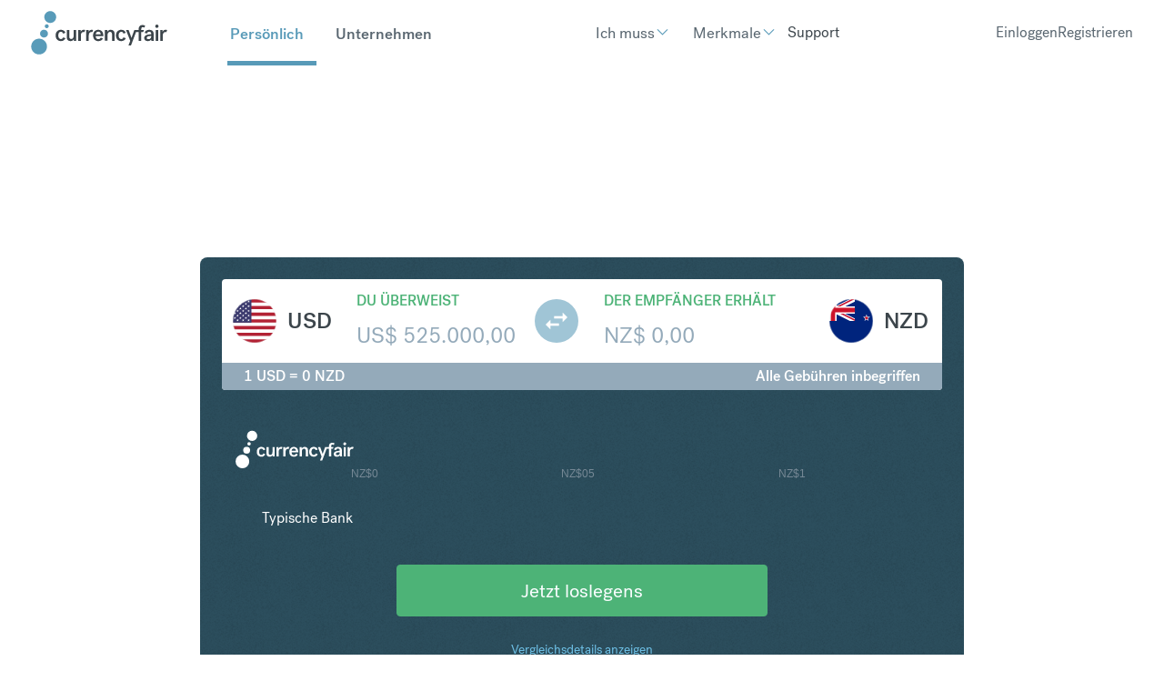

--- FILE ---
content_type: text/css
request_url: https://cf-brochure-components-staging.s3.eu-west-1.amazonaws.com/CurrencyFair/master/assets/2-vor-3f9ca83b.css
body_size: 27295
content:
@-webkit-keyframes blink{0%{opacity:.2}20%{opacity:1}to{opacity:.2}}@keyframes blink{0%{opacity:.2}20%{opacity:1}to{opacity:.2}}.bgnd-aed{background-image:url(https://assets.currencyfair.com/img/currencies/bubble/aed.png)}.bgnd-aud{background-image:url(https://assets.currencyfair.com/img/currencies/bubble/aud.png)}.bgnd-brl{background-image:url(https://assets.currencyfair.com/img/currencies/bubble/brl.png)}.bgnd-cad{background-image:url(https://assets.currencyfair.com/img/currencies/bubble/cad.png)}.bgnd-chf{background-image:url(https://assets.currencyfair.com/img/currencies/bubble/chf.png)}.bgnd-czk{background-image:url(https://assets.currencyfair.com/img/currencies/bubble/czk.png)}.bgnd-dkk{background-image:url(https://assets.currencyfair.com/img/currencies/bubble/dkk.png)}.bgnd-eur{background-image:url(https://assets.currencyfair.com/img/currencies/bubble/eur.png)}.bgnd-gbp{background-image:url(https://assets.currencyfair.com/img/currencies/bubble/gbp.png)}.bgnd-gtq{background-image:url(https://assets.currencyfair.com/img/currencies/bubble/gtq.png)}.bgnd-hkd{background-image:url(https://assets.currencyfair.com/img/currencies/bubble/hkd.png)}.bgnd-huf{background-image:url(https://assets.currencyfair.com/img/currencies/bubble/huf.png)}.bgnd-idr{background-image:url(https://assets.currencyfair.com/img/currencies/bubble/idr.png)}.bgnd-ils{background-image:url(https://assets.currencyfair.com/img/currencies/bubble/ils.png)}.bgnd-inr{background-image:url(https://assets.currencyfair.com/img/currencies/bubble/inr.png)}.bgnd-krw{background-image:url(https://assets.currencyfair.com/img/currencies/bubble/krw.png)}.bgnd-mxn{background-image:url(https://assets.currencyfair.com/img/currencies/bubble/mxn.png)}.bgnd-nok{background-image:url(https://assets.currencyfair.com/img/currencies/bubble/nok.png)}.bgnd-nzd{background-image:url(https://assets.currencyfair.com/img/currencies/bubble/nzd.png)}.bgnd-php{background-image:url(https://assets.currencyfair.com/img/currencies/bubble/php.png)}.bgnd-pln{background-image:url(https://assets.currencyfair.com/img/currencies/bubble/pln.png)}.bgnd-sek{background-image:url(https://assets.currencyfair.com/img/currencies/bubble/sek.png)}.bgnd-sgd{background-image:url(https://assets.currencyfair.com/img/currencies/bubble/sgd.png)}.bgnd-thb{background-image:url(https://assets.currencyfair.com/img/currencies/bubble/thb.png)}.bgnd-usd{background-image:url(https://assets.currencyfair.com/img/currencies/bubble/usd.png)}.bgnd-vnd{background-image:url(https://assets.currencyfair.com/img/currencies/bubble/vnd.png)}.bgnd-zar{background-image:url(https://assets.currencyfair.com/img/currencies/bubble/zar.png)}*{-webkit-box-sizing:border-box;box-sizing:border-box}input.input-currency__field,.input-currency-button,.btn{-webkit-appearance:none;width:100%;padding:12px;border:1px solid #e6e6e6;border-radius:4px;-webkit-transition:border .3s ease-out,background-color .3s ease-out;transition:border .3s ease-out,background-color .3s ease-out}input.input-currency__field:hover,.input-currency-button:hover,.btn:hover,input.input-currency__field:focus,.input-currency-button:focus,.btn:focus,input.input-currency__field:active,.input-currency-button:active,.btn:active{border-color:#6ec0e6}input.input-currency__field:active,.input-currency-button:active,.btn:active,input.input-currency__field:focus,.input-currency-button:focus,.btn:focus{outline:0}input.input-currency__field:focus,.input-currency-button:focus,.btn:focus{background-color:#f9fdfe}input.error.input-currency__field,.error.input-currency-button,.error.btn{background-color:#fef8f9;border-color:#ea6868}.btn{display:inline-block;margin-bottom:0;text-align:center;text-decoration:none;color:#fff;-webkit-transition:border .3s ease-out,background-color .3s ease-out;transition:border .3s ease-out,background-color .3s ease-out}.btn.btn--green{background-color:#4db377;border-color:#4db377}.btn.btn--green:hover{background-color:#71c292;border-color:#71c292}.text-link{color:#589ab8;-webkit-transition:opacity .2s ease-out;transition:opacity .2s ease-out;text-decoration:underline;cursor:pointer;opacity:1}.text-link:hover{opacity:.8}.cf-logo-wrapper{display:block;text-align:center;padding:6px 0 12px}.cf-logo-wrapper.display-none{display:none}.cf-wrapper{display:block;position:absolute;width:100%;padding:12px;min-height:100%}.cf-wrapper--light{background-color:#fbfbfb;border:1px solid #e6e6e6}.cf-wrapper--dark,.cf-wrapper--dark .loading-overlay{background-color:#2c4e5d}.cf-wrapper--dark .loading-overlay .loading-overlay__text{color:#fff}.cf-wrapper--dark .cf-logo__letters{fill:#fff}.cf-wrapper--dark .intro,.cf-wrapper--dark .summary{color:#fff}.cf-wrapper--dark .summary .summary__savings{color:#ffc766}.cf-wrapper--dark .currency-info{border-left:1px solid #768895}.cf-wrapper--dark .currency-info .currency-info__value,.cf-wrapper--dark .currency-info .currency-info__label{color:#fff}.cf-wrapper--dark .currency-info .currency-info__icon{background-color:#94aaba;border:1px solid #94aaba}.cf-wrapper--dark .currency-info .currency-info__icon.sprite--multiple{background-position:-24px -25px}.cf-wrapper--dark .currency-info .currency-info__icon.sprite.sprite--minus{background-position:-24px -51px}.cf-wrapper--dark .currency-info .currency-info__icon.sprite.sprite--free{background-position:-24px -126px}.cf-wrapper--dark .currency-info .currency-info__label{opacity:.9}.cf-wrapper--dark .calculator-modal .summary{color:#596670}.cf-wrapper--dark .text-link{color:#fff}.comparison-table{text-align:center;border-collapse:collapse;border-spacing:0;background-color:#fff;color:#596670;margin:12px 0 18px;width:100%}.comparison-table .cf-logo{width:100%}.comparison-table .cf-logo .cf-logo__letters{fill:#32323c}.comparison-table th,.comparison-table td{vertical-align:middle;width:50%;border:1px solid #e6e6e6}.comparison-table th{padding:6px 12px}.comparison-table th.with-logo-wrapper{height:3em;position:relative}.comparison-table div.logo-wrapper{position:absolute;top:0;right:0;bottom:0;left:0;padding:.25em}.comparison-table div.logo-wrapper svg.cf-logo{width:80%;height:2.5em}.comparison-table td{padding:12px 6px}.comparison-table tr{display:table-row}.comparison-table .comparison-table__info{display:block;font-size:14px;color:#3c454b}.comparison-table .comparison-table__title{display:block;margin-bottom:3px;color:#768895;font-size:13px}.currency-info{padding:12px 0;border-left:1px solid #e6e6e6;margin:0 0 0 18px}.currency-info .currency-info__one{margin-bottom:6px}.currency-info .currency-info__two{margin-bottom:0}.currency-info .currency-info__icon,.currency-info .currency-info__value{float:left}.currency-info .currency-info__value,.currency-info .currency-info__label{margin-right:6px;font-size:13px;line-height:21px}.currency-info .currency-info__label{color:#94aaba}.currency-info .currency-info__value{font-weight:300;color:#768895}.currency-info .currency-info__free-fee{color:#4db377}.currency-info .currency-info__icon{margin:4px 8px 0 -7px;padding:3px;border:1px solid #e6e6e6;border-radius:50%;background-color:#fff;width:14px;height:14px}.v2-currency-info{padding:10px 12px;margin-bottom:18px;border-radius:0 0 4px 4px;background-color:#fbfbfb;border:1px solid #e6e6e6;font-size:12px}.v2-currency-info .v2-currency-info__label{color:#94aaba}.v2-currency-info .v2-currency-info__value{color:#768895;margin-right:3px}.v2-currency-info .v2-currency-info__free-fee{color:#4db377}.v2-currency-info .v2-currency-info__value--float-right,.v2-currency-info .v2-currency-info__label--float-right{float:right}.input-currency-button{z-index:4;width:110px;height:48px;right:12px;padding-right:6px;line-height:24px;background-color:#fff;cursor:pointer}.input-currency-button .input-currency-button__flag,.input-currency-button .input-currency-button__text{float:left}.input-currency-button .input-currency-button__flag{margin-right:8px;width:21px;height:21px;background-repeat:no-repeat;background-size:21px 21px}.input-currency-button .input-currency-button__text{margin-right:4px}.input-currency-button .input-currency-button__icon{position:absolute;right:5px}.input-currency{position:relative}.input-currency.input-currency--one{margin-bottom:0}.input-currency.input-currency--two{margin-bottom:18px}.input-currency .input-currency__label,.input-currency .input-currency__button{position:absolute;top:12px}.input-currency .input-currency__loading,.input-currency .input-currency__mask{position:absolute;left:13px;top:34px}.input-currency .input-currency__loading{display:none;height:20px;width:200px;z-index:3;margin-top:3px;background-color:#fff}.input-currency .input-currency__loading.active{display:block}.input-currency .input-currency__mask{font-size:18px;pointer-events:none;background:#fff}.input-currency .input-currency__mask .currency-symbol{display:block;position:absolute}.input-currency .input-currency__mask .number-format{padding-left:16px}.input-currency .input-currency__mask .number-format[data-currency=IDR]{padding-left:24px}.input-currency .input-currency__mask.disabled{color:#888}.input-currency .input-currency-button{position:absolute;top:12px}.input-currency .input-currency__label{left:12px;color:#589ab8;font-size:14px;pointer-events:none}.input-currency .input-currency__label.error{color:#ea6868}.input-currency .input-currency__field{height:72px;padding-top:29px;padding-left:28px;font-size:18px;color:rgba(255,255,255,0)}.input-currency .input-currency__field:focus{color:#333}.input-currency .input-currency__field:focus+.input-currency__mask .number-format{display:none}.input-currency .input-currency__field[data-currency=IDR]{padding-left:36px}.input-currency__currency-aed+.input-currency__mask .number-format,.input-currency__currency-czk+.input-currency__mask .number-format{padding-left:24px}.input-currency__currency-aed.input-currency__field,.input-currency__currency-czk.input-currency__field{padding-left:36px}.input-currency__currency-chf+.input-currency__mask .number-format,.input-currency__currency-hkd+.input-currency__mask .number-format{padding-left:38px}.input-currency__currency-chf.input-currency__field,.input-currency__currency-hkd.input-currency__field{padding-left:50px}.input-currency__currency-dkk+.input-currency__mask .number-format,.input-currency__currency-huf+.input-currency__mask .number-format,.input-currency__currency-nok+.input-currency__mask .number-format,.input-currency__currency-sek+.input-currency__mask .number-format{padding-left:19px}.input-currency__currency-dkk.input-currency__field,.input-currency__currency-huf.input-currency__field,.input-currency__currency-nok.input-currency__field,.input-currency__currency-sek.input-currency__field{padding-left:31px}.v2-input-currency{margin-bottom:0}.v2-input-currency .input-currency__field{position:relative;margin-bottom:-1px}.v2-input-currency .input-currency__field:hover,.v2-input-currency .input-currency__field:focus{z-index:1}.v2-input-currency .input-currency__label,.v2-input-currency .input-currency__loading,.v2-input-currency .input-currency__mask{z-index:2}.v2-input-currency.input-currency--one .input-currency__field{border-radius:4px 4px 0 0}.v2-input-currency.input-currency--two{margin-bottom:0}.v2-input-currency.input-currency--two .input-currency__field{border-radius:0}.loading-dots{display:inline-block}.loading-dots .loading-dots__dot{float:left;width:12px;height:12px;margin-right:6px;border-radius:50%;background-color:#589ab8;-webkit-animation-name:blink;animation-name:blink;-webkit-animation-duration:1.5s;animation-duration:1.5s;-webkit-animation-iteration-count:infinite;animation-iteration-count:infinite;-webkit-animation-fill-mode:both;animation-fill-mode:both}.loading-dots .loading-dots__dot.loading-dots__dot--2{-webkit-animation-delay:.3s;animation-delay:.3s}.loading-dots .loading-dots__dot.loading-dots__dot--3{-webkit-animation-delay:.6s;animation-delay:.6s}.loading-overlay{position:absolute;z-index:10000;top:0;left:0;width:100%;height:100%;background-color:#fbfbfb}.loading-overlay.loading-overlay__hidden{visibility:hidden;opacity:0;-webkit-transition:visibility .3s,opacity .3s linear;transition:visibility .3s,opacity .3s linear}.loading-overlay:not(.loading-overlay__hidden){visibility:visible;opacity:1;-webkit-transition:opacity .3s linear;transition:opacity .3s linear}.loading-overlay .loading-overlay__content{position:relative;top:50%;margin-top:-52px;padding:12px;text-align:center;opacity:1;-webkit-transition:opacity .3s linear;transition:opacity .3s linear}.loading-overlay .loading-overlay__text{color:#768895;font-size:14px}.loading-overlay .loading-overlay__text p{margin-bottom:6px}.loading-overlay .cf-logo{margin-bottom:12px}.loading-overlay .cf-logo .cf-logo__dot{-webkit-animation-name:blink;animation-name:blink;-webkit-animation-duration:1.8s;animation-duration:1.8s;-webkit-animation-iteration-count:infinite;animation-iteration-count:infinite;-webkit-animation-fill-mode:both;animation-fill-mode:both}.loading-overlay .cf-logo .cf-logo__dot.cf-logo__dot--2{-webkit-animation-delay:.2s;animation-delay:.2s}.loading-overlay .cf-logo .cf-logo__dot.cf-logo__dot--3{-webkit-animation-delay:.4s;animation-delay:.4s}.loading-overlay .cf-logo .cf-logo__dot.cf-logo__dot--4{-webkit-animation-delay:.6s;animation-delay:.6s}.calculator-modal{display:block;position:absolute;z-index:5;left:0;top:0;width:100%;height:100%;overflow:hidden;padding:12px;background-color:rgba(0,0,0,.6)}.calculator-modal .calculator-modal__content{position:absolute;left:12px;right:12px;bottom:12px;top:57px;padding:0 12px 12px;overflow:auto;border-bottom-left-radius:4px;border-bottom-right-radius:4px;background-color:#fbfbfb;border:1px solid #e6e6e6}.calculator-modal .calculator-modal__header{position:relative;padding:12px;margin-bottom:0;border-top-left-radius:4px;border-top-right-radius:4px;background-color:#fff;border:1px solid #e6e6e6;border-bottom:0;color:#596670}.calculator-modal .calculator-modal__close{position:absolute;z-index:5;top:12px;right:14px;font-size:21px;color:#94aaba;cursor:pointer;-webkit-transition:color .3s ease-out;transition:color .3s ease-out}.calculator-modal .calculator-modal__close:hover{color:#589ab8}.calculator-modal .calculator-modal__sub-title{margin:12px 0 6px;text-align:left;font-size:14px;color:#768895;letter-spacing:.2px}.calculator-modal.calculator-modal__hidden{visibility:hidden;opacity:0;height:0;-webkit-transition:visibility 0 .3s,opacity .3s linear,height 0 .3s;transition:visibility 0 .3s,opacity .3s linear,height 0 .3s}.calculator-modal:not(.calculator-modal__hidden){visibility:visible;opacity:1}.radio-list input[type=radio]{display:none}.radio-list .radio-list-item{position:relative;z-index:1;display:block;margin-bottom:-1px;padding:8px 12px 8px 44px;background-color:#fff;border:1px solid #e6e6e6;text-align:left;cursor:pointer;-webkit-transition:border .3s ease-out,background-color .3s ease-out,z-index .3s ease-out;transition:border .3s ease-out,background-color .3s ease-out,z-index .3s ease-out}.radio-list .radio-list-item:hover{z-index:2;border:1px solid #6ec0e6}.radio-list .radio-list-item .radio-list-item__image{position:absolute;left:12px;top:50%;margin-top:-10px;width:21px;height:21px;background-repeat:no-repeat;background-size:21px 21px}.radio-list .radio-list-item .radio-list-item__icon{position:absolute;right:12px;top:50%;margin-top:-8px;font-size:18px;opacity:0;-webkit-transition:opacity .1s ease-out;transition:opacity .1s ease-out}.radio-list .radio-list-item .radio-list-item__icon.selected{opacity:1!important}.radio-list .radio-list-item .radio-list-item__text{font-size:14px;font-weight:300}.radio-list .radio-list-item .radio-list-item__text-small{display:block;font-size:12px;font-weight:100;color:#768895}.radio-list input[type=radio]:checked+.radio-list-item{position:relative;z-index:1;background-color:#f9fdfe;border:1px solid #6ec0e6}.radio-list input[type=radio]:checked+.radio-list-item .radio-list-item__icon{opacity:1}.radio-list li:first-child .radio-list-item{border-top-left-radius:4px;border-top-right-radius:4px}.radio-list li:last-child .radio-list-item{border-bottom-left-radius:4px;border-bottom-right-radius:4px}.sprite{background-image:url(https://cf-brochure-components-staging.s3.eu-west-1.amazonaws.com/CurrencyFair/master/assets/9d9805f75cdb560f-4b2b20fe.svg);background-repeat:no-repeat}.sprite.sprite--10x10{width:10px;height:10px}.sprite.sprite--18x18{width:18px;height:18px}.sprite.sprite--21x21{width:21px;height:21px}.sprite.sprite--24x24{width:24px;height:24px}.sprite.sprite--multiple{background-position:-2px -25px}.sprite.sprite--minus{background-position:-2px -51px}.sprite.sprite--close{background-position:-25px -75px}.sprite.sprite--close:hover{background-position:0 -75px}.sprite.sprite--tick{background-position:0 -100px}.sprite.sprite--flag-aud{background-position:-50px 0}.sprite.sprite--flag-eur{background-position:-50px -25px}.sprite.sprite--free{background-position:-2px -126px}.intro{margin:6px 0 18px;text-align:center;color:#596670}.summary{display:table;width:100%;min-height:3.75em;margin:0;text-align:center;color:#596670;z-index:1}.summary>span{display:table-cell;vertical-align:middle}.summary .summary__savings{font-weight:300;color:#4db377}.summary.hidden{visibility:hidden;opacity:0;-webkit-transition:visibility .3s,opacity .3s linear;transition:visibility .3s,opacity .3s linear}.summary:not(.hidden){visibility:visible;opacity:1;-webkit-transition:opacity .3s linear;transition:opacity .3s linear}.summary.summary--error{z-index:1;color:#ea6868}.summary.summary--error:not(.hidden){-webkit-transition:opacity .3s linear 2s;transition:opacity .3s linear 2s}.summary-wrapper{position:relative;min-height:3.75em;margin:0 0 18px}.summary-wrapper .summary{position:absolute;left:0;top:0}.summary-wrapper.cta-top{margin-bottom:0}.footer{font-size:10px;text-align:center;margin-top:12px;color:#94aaba}.cf-wrapper--300x250{width:300px;padding:6px;height:250px;overflow:hidden}.cf-wrapper--300x250 .cf-logo-wrapper{margin-top:2px;margin-bottom:3px}.cf-wrapper--300x250 .cf-logo-wrapper .cf-logo{max-height:36px}.cf-wrapper--300x250 .input-currency__field{height:60px}.cf-wrapper--300x250 .input-currency-button{height:44px;top:8px;right:8px;padding:10px 12px}.cf-wrapper--300x250 .input-currency .input-currency__label{top:9px}.cf-wrapper--300x250 .input-currency__loading,.cf-wrapper--300x250 .input-currency__mask{top:29px}.cf-wrapper--300x250 .v2-currency-info{margin-bottom:6px;padding:6px 12px}.cf-wrapper--300x250 a.btn{padding:8px 12px}.cf-wrapper--300x250 .calculator-modal{padding:6px}.cf-wrapper--300x250 .calculator-modal .calculator-modal__close{top:18px;right:18px}.cf-wrapper--300x250 .calculator-modal .calculator-modal__content{padding:0 6px 6px;max-height:191px}.cf-wrapper--300x600{width:300px;height:600px;padding:36px 12px 24px}.cf-wrapper--300x600 .intro,.cf-wrapper--300x600 .intro--sub,.cf-wrapper--300x600 .summary{line-height:1.5}.cf-wrapper--300x600 .intro{color:#768895}.cf-wrapper--300x600 .intro--large{margin:12px 0;font-weight:300;font-size:18px;color:#596670}.cf-wrapper--300x600 .input-currency__field{height:80px}.cf-wrapper--300x600 .input-currency-button{top:16px}.cf-wrapper--300x600 .input-currency__loading,.cf-wrapper--300x600 .input-currency__mask{top:39px}.cf-wrapper--300x600 .input-currency__label{top:14px}.cf-wrapper--300x600 .v2-currency-info{padding:12px}.cf-wrapper--300x600 a.btn{padding:14px 12px}.cf-wrapper--300x600 .calculator-modal__content{max-height:528px}.cf-wrapper--600x90{width:600px;height:90px;padding:6px;overflow:hidden}.cf-wrapper--600x90.cf-wrapper--dark .v2-currency-info__value{color:#fff}.cf-wrapper--600x90 .cf-logo-wrapper{margin:0;text-align:left;padding:0}.cf-wrapper--600x90 .cf-logo-wrapper .cf-logo{max-height:26px;width:84px}.cf-wrapper--600x90 .intro{position:absolute;width:350px;top:12px;left:93px;margin:0;font-size:13px;text-align:left}.cf-wrapper--600x90 .input-currency{width:225px;float:left;font-size:15px}.cf-wrapper--600x90 .input-currency:hover>input[type=number]{z-index:5;border-color:#6ec0e6}.cf-wrapper--600x90 .input-currency .input-currency__field{height:38px;padding:6px 12px;font-size:15px}.cf-wrapper--600x90 .input-currency .input-currency__field:focus+.input-currency__mask .currency-symbol{display:none}.cf-wrapper--600x90 .input-currency .input-currency__mask{font-size:15px;top:10px}.cf-wrapper--600x90 .input-currency.input-currency--one:after{cursor:auto!important;top:5px;content:url(https://cf-brochure-components-staging.s3.eu-west-1.amazonaws.com/CurrencyFair/master/assets/dc95b368986cdd3c-3d33a8ab.svg);position:absolute;right:-13px;z-index:6}.cf-wrapper--600x90 .input-currency.input-currency--one .input-currency__field{border-radius:4px 0 0 4px}.cf-wrapper--600x90 .input-currency.input-currency--one .input-currency-button{right:15px}.cf-wrapper--600x90 .input-currency.input-currency--two{width:225px}.cf-wrapper--600x90 .input-currency.input-currency--two .input-currency__field{border-radius:0 4px 4px 0;left:-1px;padding-left:21px}.cf-wrapper--600x90 .input-currency.input-currency--two .input-currency__loading,.cf-wrapper--600x90 .input-currency.input-currency--two .input-currency__mask{left:21px}.cf-wrapper--600x90 .input-currency.input-currency--two .input-currency-button{right:2px}.cf-wrapper--600x90 .input-currency .input-currency__label{display:none}.cf-wrapper--600x90 .input-currency .input-currency__loading{top:8px}.cf-wrapper--600x90 .input-currency .input-currency-button{top:1px;right:1px;height:36px;padding:6px;width:90px;border:0}.cf-wrapper--600x90 .input-currency .input-currency-button .input-currency-button__icon{right:2px}.cf-wrapper--600x90 .v2-currency-info{position:absolute;top:12px;border:0;padding:0;right:6px;margin:0;width:auto;background-color:rgba(0,0,0,0)}.cf-wrapper--600x90 .v2-currency-info span:nth-child(2n),.cf-wrapper--600x90 .v2-currency-info span:nth-child(3n){display:none}.cf-wrapper--600x90 a.btn{float:right;width:132px;height:44px}.cf-wrapper--600x90 .calculator-modal{padding:3px;max-height:100%!important;overflow-y:scroll;overflow-x:hidden}.cf-wrapper--600x90 .calculator-modal .calculator-modal__close{right:6px;top:6px}.cf-wrapper--600x90 .calculator-modal .calculator-modal__header{display:none}.cf-wrapper--600x90 .calculator-modal .calculator-modal__content{max-height:76px;border-radius:4px;padding:0 6px;top:6px;left:6px;right:34px;bottom:6px}.cf-wrapper--600x90 .calculator-modal .calculator-modal__content:after{content:" ";display:block;position:fixed;background:rgba(0,0,0,.15);width:1px;height:76px;right:51px;top:7px}.cf-wrapper--600x90 .calculator-modal .calculator-modal__sub-title{margin-top:6px}.cf-wrapper--600x90 .calculator-modal ::-webkit-scrollbar{-webkit-appearance:none;width:14px}.cf-wrapper--600x90 .calculator-modal ::-webkit-scrollbar-thumb{border-radius:7px;border:2px solid #fff;background-color:rgba(0,0,0,.5)}.cf-wrapper--600x90 .radio-list{display:inline-block;width:100%;margin-bottom:0}.cf-wrapper--600x90 .radio-list li{width:25%;float:left;padding:0 6px 6px 0}.cf-wrapper--600x90 .radio-list li:nth-child(4n){padding-right:0}.cf-wrapper--600x90 .radio-list .radio-list-item__text-small{display:none}.cf-wrapper--600x90 .radio-list .radio-list-item{border-radius:4px}.cf-wrapper--600x90 .loading-overlay .loading-overlay__content{margin-top:-39px}.cf-wrapper--600x90 .loading-overlay .loading-overlay__text{float:right;text-align:left}.cf-wrapper--600x90 .summary-wrapper{display:none!important}.cf-wrapper--600x90 .input-currency__mask .number-format{padding-left:14px}.cf-wrapper--600x90 .input-currency__currency-dkk+.input-currency__mask .number-format,.cf-wrapper--600x90 .input-currency__currency-huf+.input-currency__mask .number-format,.cf-wrapper--600x90 .input-currency__currency-nok+.input-currency__mask .number-format,.cf-wrapper--600x90 .input-currency__currency-sek+.input-currency__mask .number-format{padding-left:19px}.cf-wrapper--600x90 .input-currency__currency-chf+.input-currency__mask .number-format,.cf-wrapper--600x90 .input-currency__currency-hkd+.input-currency__mask .number-format{padding-left:33px}.cf-wrapper--600x90 a.btn.btn--CTA{height:38px;padding:9px}.cf-wrapper--600x90 p.footer{margin-top:0!important;clear:both;padding-top:0!important;position:absolute;bottom:2px;font-size:8px}.cf-wrapper--600x90 .radio-list{width:525px}.cf-wrapper--600x90 .radio-list .radio-list-item{display:inline-block;width:124px;margin-right:5px;margin-bottom:5px}.cf-wrapper{position:static;font-weight:500}.cf-wrapper .currency-info__label{position:relative;top:-2px}.input-currency .input-currency__field{padding-top:35px}.calculator-modal{padding:24px;background-color:transparent}.calculator-modal .calculator-modal__overlay{top:0;left:0;width:100%;height:100%;position:fixed;background-color:rgba(0,0,0,0)}.calculator-modal .calculator-modal__close{top:14px;right:14px}.calculator-modal .calculator-modal__content{left:24px;right:24px;top:70px;bottom:24px}.calculator-modal .calculator-modal__content .summary__savings{color:#4db377}.summary-wrapper .summary{display:-webkit-box;display:-ms-flexbox;display:flex;text-align:center;-webkit-box-pack:center;-ms-flex-pack:center;justify-content:center;-webkit-box-orient:vertical;-webkit-box-direction:normal;-ms-flex-direction:column;flex-direction:column}.summary-wrapper .summary__savings{font-weight:500}.summary-wrapper.cta-top{margin:18px 0 0}.footer{color:#fff;font-size:12px}.comparison-modal{z-index:10;display:-webkit-box;display:-ms-flexbox;display:flex;position:fixed;-webkit-box-orient:vertical;-webkit-box-direction:normal;-ms-flex-direction:column;flex-direction:column;-webkit-box-pack:center;-ms-flex-pack:center;justify-content:center}.comparison-modal .calculator-modal__overlay{top:0;left:0;width:100%;height:100%;position:fixed;background-color:rgba(60,69,75,.9)}.comparison-modal .calculator-modal__close{top:14px;right:18px}.comparison-modal .calculator-modal__header{left:30%;width:40%}.comparison-modal .calculator-modal__content{top:0;left:30%;width:40%;position:relative}.comparison-modal .calculator-modal__content .with-logo-wrapper{padding:34px}.comparison-modal .calculator-modal__content .with-logo-wrapper .logo-wrapper{padding:0;display:-webkit-box;display:-ms-flexbox;display:flex;-webkit-box-orient:vertical;-webkit-box-direction:normal;-ms-flex-direction:column;flex-direction:column;-webkit-box-pack:center;-ms-flex-pack:center;justify-content:center;-webkit-box-align:center;-ms-flex-align:center;align-items:center}@media only screen and (max-width: 960px){.calculator-modal{z-index:10;display:-webkit-box;display:-ms-flexbox;display:flex;position:fixed;-webkit-box-orient:vertical;-webkit-box-direction:normal;-ms-flex-direction:column;flex-direction:column;-webkit-box-pack:center;-ms-flex-pack:center;justify-content:center}.calculator-modal .calculator-modal__overlay{background-color:rgba(60,69,75,.9)}.calculator-modal .calculator-modal__header{left:auto;width:auto}.calculator-modal .calculator-modal__content{top:0;left:0;width:100%;position:relative}.comparison-modal .calculator-modal__close{top:14px;right:18px}}@media only screen and (max-width: 480px){.cf-wrapper{padding:0;position:relative;border-radius:4px}.calculator-modal{margin-top:110px}.calculator-modal .calculator-modal__content{border:none}}


--- FILE ---
content_type: image/svg+xml
request_url: https://www.currencyfair.com/hubfs/HD%20-%20Website%20Migration%20Assets/download%20(1).svg
body_size: 954
content:
<svg class="footer-terms__logo" xmlns="http://www.w3.org/2000/svg" width="100" height="32"
     viewBox="0 0 100 32" fill="#94aaba">
    <g class="svg-logo__text" transform="translate(17.958 9.465)">
        <path
                d="M4.05 4.349c1.83 0 2.763.95 3.274 2.183l-1.708.651c-.211-.845-.757-1.356-1.655-1.356-1.32 0-1.901 1.286-1.901 2.677 0 1.373.546 2.658 1.919 2.658.933 0 1.356-.546 1.637-1.268l1.743.67c-.634 1.161-1.567 2.094-3.345 2.094-2.377 0-3.89-1.654-3.89-4.154C.105 6.02 1.62 4.349 4.048 4.349zM15.264 12.447h-1.796v-1.18c-.475.81-1.232 1.391-2.447 1.391-1.496 0-2.746-.88-2.746-2.64V4.56h1.883v5c0 1.127.705 1.567 1.427 1.567.915 0 1.795-.81 1.795-2.377V4.577h1.884v7.87zM34.86 10.722c-.617 1.18-1.709 1.954-3.364 1.954-2.411 0-3.908-1.672-3.908-4.172 0-2.483 1.532-4.138 3.838-4.138 2.535 0 3.715 1.92 3.715 4.067v.528h-5.634c.053 1.18.563 2.307 1.972 2.307.968 0 1.426-.493 1.743-1.18l1.637.634zm-5.318-3.028h3.697c-.052-1.25-.774-1.972-1.83-1.972-1.11 0-1.761.827-1.867 1.972zM36.285 4.56H38.1v1.197c.457-.81 1.25-1.408 2.482-1.408 1.532 0 2.8.88 2.8 2.658v5.44h-1.902v-5c0-1.127-.74-1.567-1.461-1.567-.951 0-1.831.81-1.831 2.377v4.173h-1.902V4.56zM48.345 4.349c1.831 0 2.764.95 3.275 2.183l-1.708.651c-.211-.845-.757-1.356-1.655-1.356-1.32 0-1.901 1.286-1.901 2.677 0 1.373.545 2.658 1.919 2.658.933 0 1.355-.546 1.637-1.268l1.743.67c-.634 1.161-1.567 2.094-3.345 2.094-2.377 0-3.891-1.654-3.891-4.154-.018-2.483 1.479-4.155 3.926-4.155zM64.102 2.394c.493 0 .898.23 1.127.458l.58-1.567c-.457-.281-1.196-.44-1.9-.44-1.356 0-2.817.74-2.817 2.94v.792H57.87s-1.76 4.807-2.043 5.758h-.017c-.317-.951-2.078-5.758-2.078-5.758h-1.936l3.098 7.905-1.302 3.31h1.848l3.715-9.824h1.954v6.497h1.884V5.968h1.426l.528-1.39h-1.954v-.81c0-.986.458-1.374 1.11-1.374zM70.282 11.426c-.51.74-1.268 1.232-2.518 1.232-1.584 0-2.64-.862-2.64-2.253 0-2.113 2.429-2.747 5.122-2.747v-.493c0-.827-.457-1.408-1.443-1.408-1.004 0-1.48.563-1.497 1.232l-1.83-.264c.158-1.549 1.654-2.376 3.397-2.376 1.902 0 3.222.968 3.222 2.87v4.154c0 .476.088.775.176 1.074h-1.83c-.071-.14-.16-.58-.16-1.02zm-.036-1.884v-.651c-1.954 0-3.257.37-3.257 1.408 0 .634.546.969 1.303.969.986 0 1.954-.634 1.954-1.726zM73.539 4.56h1.901v7.887H73.54zM81.373 6.127a1.568 1.568 0 0 0-.686-.159c-.916 0-1.92.793-1.92 2.5v3.98h-1.9V4.56h1.777v1.285c.44-1.003 1.25-1.496 2.324-1.496.317 0 .687.052 1.004.176l-.599 1.602zM21.215 6.127a1.568 1.568 0 0 0-.687-.159c-.915 0-1.919.793-1.919 2.5v3.98h-1.901V4.56h1.778v1.285c.44-1.003 1.25-1.496 2.324-1.496.317 0 .686.052 1.003.176l-.598 1.602zM27.042 6.127a1.568 1.568 0 0 0-.686-.159c-.916 0-1.92.793-1.92 2.5v3.98h-1.9V4.56h1.777v1.285c.44-1.003 1.25-1.496 2.324-1.496.317 0 .687.052 1.004.176l-.599 1.602z"/>
        <circle cx="74.485" cy="1.747" r="1.215" transform="rotate(-59.999 74.485 1.747)"/>
    </g>
    <g class="svg-logo__dots" transform="translate(0 -.042)">
        <circle cx="5.933" cy="26.162" r="5.792"/>
        <circle cx="14.12" cy="4.489" r="4.349"/>
        <circle cx="9.525" cy="16.673" r="2.905"/>
        <circle cx="11.567" cy="11.25" r="1.444"/>
    </g>
</svg>
